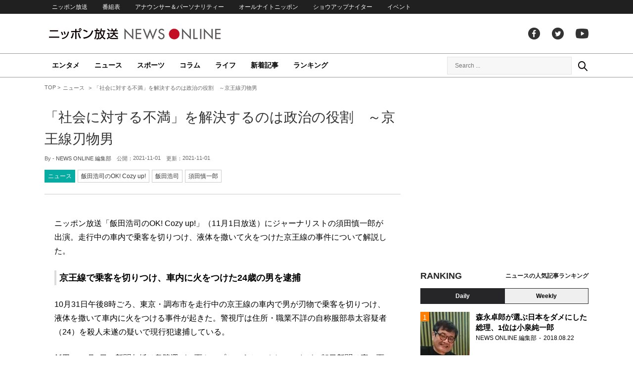

--- FILE ---
content_type: text/html; charset=UTF-8
request_url: https://news.1242.com/article/323568
body_size: 13701
content:
<!DOCTYPE HTML>
<html>
<head prefix="og: http://ogp.me/ns# fb: http://ogp.me/ns/fb# article: http://ogp.me/ns/article#">
<meta charset="utf-8">
<meta name="viewport" content="width=1150">
<meta http-equiv="X-UA-Compatible" content="IE=Edge" />
<link rel="stylesheet" href="https://news.1242.com/wp-content/themes/news1242_PC/js/swiper-bundle.min.css">
<link rel="stylesheet" type="text/css" media="all" href="https://news.1242.com/wp-content/themes/news1242_PC/style.css?20240426903">

<link rel="alternate" type="application/rss+xml" title="RSS" href="https://news.1242.com/feed" />

<link rel="pingback" href="https://news.1242.com/xmlrpc.php">
<link rel="shortcut icon" href="https://news.1242.com/wp-content/themes/news1242_PC/img/favicon.ico"> 
<link rel="apple-touch-icon" href="https://news.1242.com/wp-content/themes/news1242_PC/img/apple-touch-icon.png">

<script type="text/javascript" src="https://ajax.googleapis.com/ajax/libs/jquery/3.3.1/jquery.min.js?ver=3.3.1"></script>
<script src="https://code.jquery.com/jquery-migrate-3.1.0.js"></script>
<script src="https://news.1242.com/wp-content/themes/news1242_PC/js/function.js" charset="utf-8"></script>

<link rel="canonical" href="https://news.1242.com/article/323568">

<meta name='robots' content='max-image-preview:large' />
<link rel='dns-prefetch' href='//news.1242.com' />
<link rel="alternate" title="oEmbed (JSON)" type="application/json+oembed" href="https://news.1242.com/wp-json/oembed/1.0/embed?url=https%3A%2F%2Fnews.1242.com%2Farticle%2F323568" />
<link rel="alternate" title="oEmbed (XML)" type="text/xml+oembed" href="https://news.1242.com/wp-json/oembed/1.0/embed?url=https%3A%2F%2Fnews.1242.com%2Farticle%2F323568&#038;format=xml" />
<style id='wp-img-auto-sizes-contain-inline-css' type='text/css'>
img:is([sizes=auto i],[sizes^="auto," i]){contain-intrinsic-size:3000px 1500px}
/*# sourceURL=wp-img-auto-sizes-contain-inline-css */
</style>
<style id='wp-block-library-inline-css' type='text/css'>
:root{--wp-block-synced-color:#7a00df;--wp-block-synced-color--rgb:122,0,223;--wp-bound-block-color:var(--wp-block-synced-color);--wp-editor-canvas-background:#ddd;--wp-admin-theme-color:#007cba;--wp-admin-theme-color--rgb:0,124,186;--wp-admin-theme-color-darker-10:#006ba1;--wp-admin-theme-color-darker-10--rgb:0,107,160.5;--wp-admin-theme-color-darker-20:#005a87;--wp-admin-theme-color-darker-20--rgb:0,90,135;--wp-admin-border-width-focus:2px}@media (min-resolution:192dpi){:root{--wp-admin-border-width-focus:1.5px}}.wp-element-button{cursor:pointer}:root .has-very-light-gray-background-color{background-color:#eee}:root .has-very-dark-gray-background-color{background-color:#313131}:root .has-very-light-gray-color{color:#eee}:root .has-very-dark-gray-color{color:#313131}:root .has-vivid-green-cyan-to-vivid-cyan-blue-gradient-background{background:linear-gradient(135deg,#00d084,#0693e3)}:root .has-purple-crush-gradient-background{background:linear-gradient(135deg,#34e2e4,#4721fb 50%,#ab1dfe)}:root .has-hazy-dawn-gradient-background{background:linear-gradient(135deg,#faaca8,#dad0ec)}:root .has-subdued-olive-gradient-background{background:linear-gradient(135deg,#fafae1,#67a671)}:root .has-atomic-cream-gradient-background{background:linear-gradient(135deg,#fdd79a,#004a59)}:root .has-nightshade-gradient-background{background:linear-gradient(135deg,#330968,#31cdcf)}:root .has-midnight-gradient-background{background:linear-gradient(135deg,#020381,#2874fc)}:root{--wp--preset--font-size--normal:16px;--wp--preset--font-size--huge:42px}.has-regular-font-size{font-size:1em}.has-larger-font-size{font-size:2.625em}.has-normal-font-size{font-size:var(--wp--preset--font-size--normal)}.has-huge-font-size{font-size:var(--wp--preset--font-size--huge)}.has-text-align-center{text-align:center}.has-text-align-left{text-align:left}.has-text-align-right{text-align:right}.has-fit-text{white-space:nowrap!important}#end-resizable-editor-section{display:none}.aligncenter{clear:both}.items-justified-left{justify-content:flex-start}.items-justified-center{justify-content:center}.items-justified-right{justify-content:flex-end}.items-justified-space-between{justify-content:space-between}.screen-reader-text{border:0;clip-path:inset(50%);height:1px;margin:-1px;overflow:hidden;padding:0;position:absolute;width:1px;word-wrap:normal!important}.screen-reader-text:focus{background-color:#ddd;clip-path:none;color:#444;display:block;font-size:1em;height:auto;left:5px;line-height:normal;padding:15px 23px 14px;text-decoration:none;top:5px;width:auto;z-index:100000}html :where(.has-border-color){border-style:solid}html :where([style*=border-top-color]){border-top-style:solid}html :where([style*=border-right-color]){border-right-style:solid}html :where([style*=border-bottom-color]){border-bottom-style:solid}html :where([style*=border-left-color]){border-left-style:solid}html :where([style*=border-width]){border-style:solid}html :where([style*=border-top-width]){border-top-style:solid}html :where([style*=border-right-width]){border-right-style:solid}html :where([style*=border-bottom-width]){border-bottom-style:solid}html :where([style*=border-left-width]){border-left-style:solid}html :where(img[class*=wp-image-]){height:auto;max-width:100%}:where(figure){margin:0 0 1em}html :where(.is-position-sticky){--wp-admin--admin-bar--position-offset:var(--wp-admin--admin-bar--height,0px)}@media screen and (max-width:600px){html :where(.is-position-sticky){--wp-admin--admin-bar--position-offset:0px}}

/*# sourceURL=wp-block-library-inline-css */
</style><style id='global-styles-inline-css' type='text/css'>
:root{--wp--preset--aspect-ratio--square: 1;--wp--preset--aspect-ratio--4-3: 4/3;--wp--preset--aspect-ratio--3-4: 3/4;--wp--preset--aspect-ratio--3-2: 3/2;--wp--preset--aspect-ratio--2-3: 2/3;--wp--preset--aspect-ratio--16-9: 16/9;--wp--preset--aspect-ratio--9-16: 9/16;--wp--preset--color--black: #000000;--wp--preset--color--cyan-bluish-gray: #abb8c3;--wp--preset--color--white: #ffffff;--wp--preset--color--pale-pink: #f78da7;--wp--preset--color--vivid-red: #cf2e2e;--wp--preset--color--luminous-vivid-orange: #ff6900;--wp--preset--color--luminous-vivid-amber: #fcb900;--wp--preset--color--light-green-cyan: #7bdcb5;--wp--preset--color--vivid-green-cyan: #00d084;--wp--preset--color--pale-cyan-blue: #8ed1fc;--wp--preset--color--vivid-cyan-blue: #0693e3;--wp--preset--color--vivid-purple: #9b51e0;--wp--preset--gradient--vivid-cyan-blue-to-vivid-purple: linear-gradient(135deg,rgb(6,147,227) 0%,rgb(155,81,224) 100%);--wp--preset--gradient--light-green-cyan-to-vivid-green-cyan: linear-gradient(135deg,rgb(122,220,180) 0%,rgb(0,208,130) 100%);--wp--preset--gradient--luminous-vivid-amber-to-luminous-vivid-orange: linear-gradient(135deg,rgb(252,185,0) 0%,rgb(255,105,0) 100%);--wp--preset--gradient--luminous-vivid-orange-to-vivid-red: linear-gradient(135deg,rgb(255,105,0) 0%,rgb(207,46,46) 100%);--wp--preset--gradient--very-light-gray-to-cyan-bluish-gray: linear-gradient(135deg,rgb(238,238,238) 0%,rgb(169,184,195) 100%);--wp--preset--gradient--cool-to-warm-spectrum: linear-gradient(135deg,rgb(74,234,220) 0%,rgb(151,120,209) 20%,rgb(207,42,186) 40%,rgb(238,44,130) 60%,rgb(251,105,98) 80%,rgb(254,248,76) 100%);--wp--preset--gradient--blush-light-purple: linear-gradient(135deg,rgb(255,206,236) 0%,rgb(152,150,240) 100%);--wp--preset--gradient--blush-bordeaux: linear-gradient(135deg,rgb(254,205,165) 0%,rgb(254,45,45) 50%,rgb(107,0,62) 100%);--wp--preset--gradient--luminous-dusk: linear-gradient(135deg,rgb(255,203,112) 0%,rgb(199,81,192) 50%,rgb(65,88,208) 100%);--wp--preset--gradient--pale-ocean: linear-gradient(135deg,rgb(255,245,203) 0%,rgb(182,227,212) 50%,rgb(51,167,181) 100%);--wp--preset--gradient--electric-grass: linear-gradient(135deg,rgb(202,248,128) 0%,rgb(113,206,126) 100%);--wp--preset--gradient--midnight: linear-gradient(135deg,rgb(2,3,129) 0%,rgb(40,116,252) 100%);--wp--preset--font-size--small: 13px;--wp--preset--font-size--medium: 20px;--wp--preset--font-size--large: 36px;--wp--preset--font-size--x-large: 42px;--wp--preset--spacing--20: 0.44rem;--wp--preset--spacing--30: 0.67rem;--wp--preset--spacing--40: 1rem;--wp--preset--spacing--50: 1.5rem;--wp--preset--spacing--60: 2.25rem;--wp--preset--spacing--70: 3.38rem;--wp--preset--spacing--80: 5.06rem;--wp--preset--shadow--natural: 6px 6px 9px rgba(0, 0, 0, 0.2);--wp--preset--shadow--deep: 12px 12px 50px rgba(0, 0, 0, 0.4);--wp--preset--shadow--sharp: 6px 6px 0px rgba(0, 0, 0, 0.2);--wp--preset--shadow--outlined: 6px 6px 0px -3px rgb(255, 255, 255), 6px 6px rgb(0, 0, 0);--wp--preset--shadow--crisp: 6px 6px 0px rgb(0, 0, 0);}:where(.is-layout-flex){gap: 0.5em;}:where(.is-layout-grid){gap: 0.5em;}body .is-layout-flex{display: flex;}.is-layout-flex{flex-wrap: wrap;align-items: center;}.is-layout-flex > :is(*, div){margin: 0;}body .is-layout-grid{display: grid;}.is-layout-grid > :is(*, div){margin: 0;}:where(.wp-block-columns.is-layout-flex){gap: 2em;}:where(.wp-block-columns.is-layout-grid){gap: 2em;}:where(.wp-block-post-template.is-layout-flex){gap: 1.25em;}:where(.wp-block-post-template.is-layout-grid){gap: 1.25em;}.has-black-color{color: var(--wp--preset--color--black) !important;}.has-cyan-bluish-gray-color{color: var(--wp--preset--color--cyan-bluish-gray) !important;}.has-white-color{color: var(--wp--preset--color--white) !important;}.has-pale-pink-color{color: var(--wp--preset--color--pale-pink) !important;}.has-vivid-red-color{color: var(--wp--preset--color--vivid-red) !important;}.has-luminous-vivid-orange-color{color: var(--wp--preset--color--luminous-vivid-orange) !important;}.has-luminous-vivid-amber-color{color: var(--wp--preset--color--luminous-vivid-amber) !important;}.has-light-green-cyan-color{color: var(--wp--preset--color--light-green-cyan) !important;}.has-vivid-green-cyan-color{color: var(--wp--preset--color--vivid-green-cyan) !important;}.has-pale-cyan-blue-color{color: var(--wp--preset--color--pale-cyan-blue) !important;}.has-vivid-cyan-blue-color{color: var(--wp--preset--color--vivid-cyan-blue) !important;}.has-vivid-purple-color{color: var(--wp--preset--color--vivid-purple) !important;}.has-black-background-color{background-color: var(--wp--preset--color--black) !important;}.has-cyan-bluish-gray-background-color{background-color: var(--wp--preset--color--cyan-bluish-gray) !important;}.has-white-background-color{background-color: var(--wp--preset--color--white) !important;}.has-pale-pink-background-color{background-color: var(--wp--preset--color--pale-pink) !important;}.has-vivid-red-background-color{background-color: var(--wp--preset--color--vivid-red) !important;}.has-luminous-vivid-orange-background-color{background-color: var(--wp--preset--color--luminous-vivid-orange) !important;}.has-luminous-vivid-amber-background-color{background-color: var(--wp--preset--color--luminous-vivid-amber) !important;}.has-light-green-cyan-background-color{background-color: var(--wp--preset--color--light-green-cyan) !important;}.has-vivid-green-cyan-background-color{background-color: var(--wp--preset--color--vivid-green-cyan) !important;}.has-pale-cyan-blue-background-color{background-color: var(--wp--preset--color--pale-cyan-blue) !important;}.has-vivid-cyan-blue-background-color{background-color: var(--wp--preset--color--vivid-cyan-blue) !important;}.has-vivid-purple-background-color{background-color: var(--wp--preset--color--vivid-purple) !important;}.has-black-border-color{border-color: var(--wp--preset--color--black) !important;}.has-cyan-bluish-gray-border-color{border-color: var(--wp--preset--color--cyan-bluish-gray) !important;}.has-white-border-color{border-color: var(--wp--preset--color--white) !important;}.has-pale-pink-border-color{border-color: var(--wp--preset--color--pale-pink) !important;}.has-vivid-red-border-color{border-color: var(--wp--preset--color--vivid-red) !important;}.has-luminous-vivid-orange-border-color{border-color: var(--wp--preset--color--luminous-vivid-orange) !important;}.has-luminous-vivid-amber-border-color{border-color: var(--wp--preset--color--luminous-vivid-amber) !important;}.has-light-green-cyan-border-color{border-color: var(--wp--preset--color--light-green-cyan) !important;}.has-vivid-green-cyan-border-color{border-color: var(--wp--preset--color--vivid-green-cyan) !important;}.has-pale-cyan-blue-border-color{border-color: var(--wp--preset--color--pale-cyan-blue) !important;}.has-vivid-cyan-blue-border-color{border-color: var(--wp--preset--color--vivid-cyan-blue) !important;}.has-vivid-purple-border-color{border-color: var(--wp--preset--color--vivid-purple) !important;}.has-vivid-cyan-blue-to-vivid-purple-gradient-background{background: var(--wp--preset--gradient--vivid-cyan-blue-to-vivid-purple) !important;}.has-light-green-cyan-to-vivid-green-cyan-gradient-background{background: var(--wp--preset--gradient--light-green-cyan-to-vivid-green-cyan) !important;}.has-luminous-vivid-amber-to-luminous-vivid-orange-gradient-background{background: var(--wp--preset--gradient--luminous-vivid-amber-to-luminous-vivid-orange) !important;}.has-luminous-vivid-orange-to-vivid-red-gradient-background{background: var(--wp--preset--gradient--luminous-vivid-orange-to-vivid-red) !important;}.has-very-light-gray-to-cyan-bluish-gray-gradient-background{background: var(--wp--preset--gradient--very-light-gray-to-cyan-bluish-gray) !important;}.has-cool-to-warm-spectrum-gradient-background{background: var(--wp--preset--gradient--cool-to-warm-spectrum) !important;}.has-blush-light-purple-gradient-background{background: var(--wp--preset--gradient--blush-light-purple) !important;}.has-blush-bordeaux-gradient-background{background: var(--wp--preset--gradient--blush-bordeaux) !important;}.has-luminous-dusk-gradient-background{background: var(--wp--preset--gradient--luminous-dusk) !important;}.has-pale-ocean-gradient-background{background: var(--wp--preset--gradient--pale-ocean) !important;}.has-electric-grass-gradient-background{background: var(--wp--preset--gradient--electric-grass) !important;}.has-midnight-gradient-background{background: var(--wp--preset--gradient--midnight) !important;}.has-small-font-size{font-size: var(--wp--preset--font-size--small) !important;}.has-medium-font-size{font-size: var(--wp--preset--font-size--medium) !important;}.has-large-font-size{font-size: var(--wp--preset--font-size--large) !important;}.has-x-large-font-size{font-size: var(--wp--preset--font-size--x-large) !important;}
/*# sourceURL=global-styles-inline-css */
</style>

<style id='classic-theme-styles-inline-css' type='text/css'>
/*! This file is auto-generated */
.wp-block-button__link{color:#fff;background-color:#32373c;border-radius:9999px;box-shadow:none;text-decoration:none;padding:calc(.667em + 2px) calc(1.333em + 2px);font-size:1.125em}.wp-block-file__button{background:#32373c;color:#fff;text-decoration:none}
/*# sourceURL=/wp-includes/css/classic-themes.min.css */
</style>
<link rel='stylesheet' id='wp-pagenavi-css' href='https://news.1242.com/wp-content/plugins/wp-pagenavi/pagenavi-css.css?ver=2.70' type='text/css' media='all' />
<link rel="https://api.w.org/" href="https://news.1242.com/wp-json/" /><link rel="alternate" title="JSON" type="application/json" href="https://news.1242.com/wp-json/wp/v2/posts/323568" />
<title>「社会に対する不満」を解決するのは政治の役割　～京王線刃物男  &#8211;  ニッポン放送 NEWS ONLINE</title>

<!-- Global site tag (gtag.js) - Google Analytics -->
<script async src="//www.googletagmanager.com/gtag/js?id=UA-153766325-1"></script>
<script>
  window.dataLayer = window.dataLayer || [];
  function gtag(){dataLayer.push(arguments);}
  gtag('js', new Date());

  gtag('config', 'UA-153766325-1');
</script>
<!-- Google Tag Manager -->
<script>(function(w,d,s,l,i){w[l]=w[l]||[];w[l].push({'gtm.start':
new Date().getTime(),event:'gtm.js'});var f=d.getElementsByTagName(s)[0],
j=d.createElement(s),dl=l!='dataLayer'?'&l='+l:'';j.async=true;j.src=
'https://www.googletagmanager.com/gtm.js?id='+i+dl;f.parentNode.insertBefore(j,f);
})(window,document,'script','dataLayer','GTM-5R63PKS');</script>
<!-- End Google Tag Manager -->

<meta property="fb:app_id" content="1517656511869439" />
<meta property="article:publisher" content="https://www.facebook.com/am1242" />
<meta property="og:locale" content="ja_JP" />
<meta property="og:image" content="https://news.1242.com/wp-includes/images/media/default.svg" />
<meta property="og:title" content="「社会に対する不満」を解決するのは政治の役割　～京王線刃物男" />
<meta property="og:type" content="article" />
<meta property="og:url" content="https://news.1242.com/article/323568" />
<meta property="og:site_name" content="ニッポン放送 NEWS ONLINE" />
<meta property="og:description" content="ニッポン放送「飯田浩司のOK! Cozy up!」（11月1日放送）にジャーナリストの須田慎一郎が出演。走行中の車内で乗客を切りつけ、液体を撒いて火をつけた京王線の事件について解説した。 京王線で乗客を切りつけ、車内に火..." />

<meta name="twitter:card" content="summary_large_image" />
<meta name="twitter:site" content="@NEWSONLINE1242">
<meta name="twitter:title" content="「社会に対する不満」を解決するのは政治の役割　～京王線刃物男" />
<meta name="twitter:description" content="ニッポン放送「飯田浩司のOK! Cozy up!」（11月1日放送）にジャーナリストの須田慎一郎が出演。走行中の車内で乗客を切りつけ、液体を撒いて火をつけた京王線の事件について解説した。 京王線で乗客を切りつけ、車内に火..." />
<meta name="twitter:image:src" content="https://news.1242.com/wp-includes/images/media/default.svg" />

<meta name="keywords" content="飯田浩司,須田慎一郎,ニッポン放送 NEWS ONLINE">
<meta name="description" content="ニッポン放送「飯田浩司のOK! Cozy up!」（11月1日放送）にジャーナリストの須田慎一郎が出演。走行中の車内で乗客を切りつけ、液体を撒いて火をつけた京王線の事件について解説した。 京王線で乗客を切りつけ、車内に火...">

<!-- Structured Markup -->
<script type="application/ld+json">
{
	"@context" : "http://schema.org",
	"@type" : "Article",
	"name" : "「社会に対する不満」を解決するのは政治の役割　～京王線刃物男",
	"author" : {
			"@type" : "Organization",
			"name" : "NEWS ONLINE 編集部"
	},
	"headline": "「社会に対する不満」を解決するのは政治の役割　～京王線刃物男",
	"publisher": {
		"@type": "organization",
		"name": "株式会社ニッポン放送",
		"logo": {
			"@type": "ImageObject",
			"url": "https://news.1242.com/wp-content/themes/news1242_PC/img/lf-logo.png"
		}
	},
	"datePublished" : "2021-11-01",
	"dateModified": "2021-11-01",
	"image" : "https://news.1242.com/wp-includes/images/media/default.svg",
	"mainEntityOfPage": "https://news.1242.com/article/323568"
}
</script>

<!-- ads -->
<!-- header gam area --><!-- /ads -->

</head>

<body class="wp-singular post-template-default single single-post postid-323568 single-format-standard wp-theme-news1242_PC">

<!-- Google Tag Manager (noscript) -->
<noscript><iframe src="https://www.googletagmanager.com/ns.html?id=GTM-5R63PKS"
height="0" width="0" style="display:none;visibility:hidden"></iframe></noscript>
<!-- End Google Tag Manager (noscript) -->

<div id="fb-root"></div>
<script>(function(d, s, id) {
  var js, fjs = d.getElementsByTagName(s)[0];
  if (d.getElementById(id)) return;
  js = d.createElement(s); js.id = id;
  js.src = "//connect.facebook.net/ja_JP/sdk.js#xfbml=1&version=v2.8";
  fjs.parentNode.insertBefore(js, fjs);
}(document, 'script', 'facebook-jssdk'));</script>

<!-- header -->
<header id="header">
<nav id="header_nav">
	<ul id="menu-header-menu" class="container"><li id="menu-item-97033" class="menu-item menu-item-type-custom menu-item-object-custom menu-item-97033"><a href="https://www.1242.com/">ニッポン放送</a></li>
<li id="menu-item-97035" class="menu-item menu-item-type-custom menu-item-object-custom menu-item-97035"><a href="https://www.1242.com/timetable_tt/">番組表</a></li>
<li id="menu-item-97034" class="menu-item menu-item-type-custom menu-item-object-custom menu-item-97034"><a href="https://www.1242.com/personality/">アナウンサー＆パーソナリティー</a></li>
<li id="menu-item-97036" class="menu-item menu-item-type-custom menu-item-object-custom menu-item-97036"><a href="https://www.allnightnippon.com/">オールナイトニッポン</a></li>
<li id="menu-item-97037" class="menu-item menu-item-type-custom menu-item-object-custom menu-item-97037"><a href="https://baseballking.jp/showup">ショウアップナイター</a></li>
<li id="menu-item-97038" class="menu-item menu-item-type-custom menu-item-object-custom menu-item-97038"><a href="https://event.1242.com/">イベント</a></li>
</ul></nav>
<div class="container" id="header_title">
	<h1 id="sitetitle"><a href="https://news.1242.com/">ニッポン放送 NEWS ONLINE</a></h1>
	<ul id="menu-header-social" class="menu-social"><li id="menu-item-97039" class="menu-item menu-item-type-custom menu-item-object-custom menu-item-97039"><a href="https://www.facebook.com/am1242/">facebook</a></li>
<li id="menu-item-97040" class="menu-item menu-item-type-custom menu-item-object-custom menu-item-97040"><a href="https://twitter.com/NEWSONLINE1242">Twitter</a></li>
<li id="menu-item-97041" class="menu-item menu-item-type-custom menu-item-object-custom menu-item-97041"><a href="https://www.youtube.com/channel/UCTLUf5otEetTThajFlHG_iQ">youtube</a></li>
</ul></div>
<nav id="global_nav">
<div class="container">
	<ul id="menu-global-menu" class="global-menu"><li id="menu-item-97026" class="menu-item menu-item-type-taxonomy menu-item-object-category menu-item-97026"><a href="https://news.1242.com/article/category/entertainment">エンタメ</a></li>
<li id="menu-item-97027" class="menu-item menu-item-type-taxonomy menu-item-object-category current-post-ancestor current-menu-parent current-post-parent menu-item-97027"><a href="https://news.1242.com/article/category/news">ニュース</a></li>
<li id="menu-item-97028" class="menu-item menu-item-type-taxonomy menu-item-object-category menu-item-97028"><a href="https://news.1242.com/article/category/sports">スポーツ</a></li>
<li id="menu-item-97029" class="menu-item menu-item-type-taxonomy menu-item-object-category menu-item-97029"><a href="https://news.1242.com/article/category/column">コラム</a></li>
<li id="menu-item-97030" class="menu-item menu-item-type-taxonomy menu-item-object-category menu-item-97030"><a href="https://news.1242.com/article/category/life">ライフ</a></li>
<li id="menu-item-97031" class="menu-item menu-item-type-post_type menu-item-object-page current_page_parent menu-item-97031"><a href="https://news.1242.com/article-new">新着記事</a></li>
<li id="menu-item-202813" class="menu-item menu-item-type-post_type menu-item-object-page menu-item-202813"><a href="https://news.1242.com/ranking">ランキング</a></li>
</ul>	<div id="box_search">
	<form role="search" method="get" id="searchform" class="searchform" action="https://news.1242.com/">
	<label class="screen_reader_text" for="s">検索:</label>
	<input type="text" placeholder="Search ..." value="" name="s" id="s">
	</form>
	<a href="javascript:void(0)">Search</a>
	</div>
</div>
</nav>
</header>
<!-- /header -->

<!-- noads -->	

<!-- main -->
<main id="main" class="container">


<!-- breadcrumb -->
<ul id="breadcrumb" vocab="https://schema.org/" typeof="BreadcrumbList">
	<li property="itemListElement" typeof="ListItem">
		<a href="https://news.1242.com/" property="item" typeof="WebPage"><span property="name">TOP</span></a>
		<meta property="position" content="1">
	</li>
		<li property="itemListElement" typeof="ListItem">
		<a href="https://news.1242.com/article/category/news" property="item" typeof="WebPage"><span property="name">ニュース</span></a>
		<meta property="position" content="2">
	</li>
		<li property="itemListElement" typeof="ListItem">
		<span property="name">「社会に対する不満」を解決するのは政治の役割　～京王線刃物男</span>
		<meta property="position" content="3">
	</li>

</ul>
<!-- /breadcrumb -->
<div id="main_list">
<article class="single-page">
	<div class="entry_title">
		<h1><a href="https://news.1242.com/article/323568">「社会に対する不満」を解決するのは政治の役割　～京王線刃物男</a></h1>
		<p><span class="author">By - <a href="https://news.1242.com/article/author/writer-news-online" title="NEWS ONLINE 編集部 の投稿" rel="author">NEWS ONLINE 編集部</a></span>
		　公開：<time>2021-11-01</time>
		　更新：<time>2021-11-01</time></p>
		<p class="entry_tags"><a href="https://news.1242.com/article/category/news">ニュース</a><a href="https://news.1242.com/article/program/cozy">飯田浩司のOK! Cozy up!</a><a href="https://news.1242.com/article/tag/%e9%a3%af%e7%94%b0%e6%b5%a9%e5%8f%b8" rel="tag">飯田浩司</a><a href="https://news.1242.com/article/tag/%e9%a0%88%e7%94%b0%e6%85%8e%e4%b8%80%e9%83%8e" rel="tag">須田慎一郎</a></p>
	</div>

	<section class="entry_main">
<p>ニッポン放送「飯田浩司のOK! Cozy up!」（11月1日放送）にジャーナリストの須田慎一郎が出演。走行中の車内で乗客を切りつけ、液体を撒いて火をつけた京王線の事件について解説した。</p>
<h3>京王線で乗客を切りつけ、車内に火をつけた24歳の男を逮捕</h3>
<p>10月31日午後8時ごろ、東京・調布市を走行中の京王線の車内で男が刃物で乗客を切りつけ、液体を撒いて車内に火をつける事件が起きた。警視庁は住所・職業不詳の自称服部恭太容疑者（24）を殺人未遂の疑いで現行犯逮捕している。</p>
<p>飯田）11月1日の新聞各紙は衆院選が一面トップというところなのですが、朝日新聞は裏一面に大きく、</p>
<blockquote><p>『京王線切りつけ・火災、17人搬送　新宿行き特急、1人は重体　殺人未遂容疑、男逮捕　東京・調布』</p>
<p style="text-align: right;">～『朝日新聞デジタル』2021年11月1日配信記事　より</p>
</blockquote>
<p>飯田）……と記事が出ています。社会的に非常に大きなニュースだという扱いです。</p>
<h3>なぜ、このような事件が起きたのか　～解決するのは政治の役割</h3>
<p>須田）小田急線に続いて同じような事件が起こったということを考えると、社会的にこういう事件が発生する土壌にあるのだろうと思います。事前の監視体制、監視カメラの設置を進めるということだけでは、もうこのような事件は防げないということを我々は認識するべきではないでしょうか。</p>
<p>飯田）監視カメラ等だけでは。</p>
<p>須田）なぜ今回の事件が発生したのか、どこに問題点があるのかというところまで掘り下げて、解決する方向に持って行かなければならない。その役割は警察ではなく、政治なのです。</p>
<p>飯田）社会全体をどうつくって行くかということ。</p>
<p>須田）総選挙の日にこのような事件が起き、「新しく国会議員になった方々は、社会のこういった病巣をどうするのですか？」と突きつけられているのだということです。「すぐ解決に動かないと、今後、社会がリスキーな状況になる」と言われているのではないかと思います。</p>
<h3>社会が抱えている病巣　～なぜ繰り返し起きるのか</h3>
<p>飯田）調べに対して、「乗車して座っている人を刺した。人を殺して死刑になりたかった。小田急線の事件を参考にした」と供述しているそうです。小田急線の事件でも、混雑した車内で刃物を振り回し、そしてあのときはサラダオイルに火をつけようとしたけれど、つかなかった。今回はライターオイルが使われた可能性があり、かなり激しく燃えていたということも報じられています。</p>
<p>須田）気になるのは、「人を殺して死刑になりたかった」という殺傷事件が繰り返し起きていることです。</p>
<p>飯田）そうですね。</p>
<p>須田）確信犯的にこういう行動を取られると、防ぎようがないのですよ。なぜこういう気持ちに至ったのか、加害者、容疑者を含めて、何らかの病巣を私たちの社会が抱えているのだろうと思います。</p>
<h3>社会に対する不満はどこにあるのか　～そこに手を伸ばすのが政治の役割</h3>
<p>飯田）現場となった国領にお住まいの方からもメールをいただきました。“メイ”さん、60歳の女性です。「昨日選挙速報を見ていたら、“調布国領京王電車事件”と速報が出てびっくりです。私は国領在住で電車も毎日利用しています。身近でこんな痛ましい事件が起こるとは。ヘリコプターや救急車の音がずっと聞こえて来て怖かったです」と、いただきました。社会の病巣というところで言うと、コロナの閉そく感、また経済的な部分があるのかどうか。</p>
<p>須田）今回のケースは、周りを巻き込んだことで大きなニュースになっていますけれども、その一方で、自殺の件数が目立つようになって来ています。それと裏腹の関係にあると私は思うのです。この事件だけではなく、背景には似たようなことがいくつも起こっているのだということを認識すべきではないかと思います。</p>
<p>飯田）これから特別国会が召集されて、補正予算の審議等々にもなりますけれども、この辺りのケアについても論点になりますよね。</p>
<p>須田）社会に対する何らかの不満を抱えているのは間違いない。では、その不満はどこにあるのか。経済的な問題なのか、それとも家族上の問題なのかというところまで掘り下げて、そこに対して手を伸ばすのが政治の役割だと思います。</p>
<div class="page-links">
<p>
</p>
</div>
	</section>


<!-- 165/cozy/飯田浩司のOK! Cozy up! --><div class="box-info_program">
<h2>番組情報</h2><div class="box-info_program-in">
	<figure><a href="https://www.1242.com/cozy/" target="_blank">		<img src="https://news.1242.com/wp-content/uploads/2024/07/230900_02_radiko_cozy.jpg" />
	</a></figure>
<div class="box-info_program-txt">
	<div class="box-info_program-title">
	<h3>飯田浩司のOK! Cozy up!</h3>
	<p>FM93/AM1242ニッポン放送　月-金　6:00-8:00</p>	<a href="https://www.1242.com/cozy/" target="_blank" class="program-link">番組HP</a>	</div>
	<p>忙しい現代人の朝に最適な情報をお送りするニュース情報番組。多彩なコメンテーターと朝から熱いディスカッション！ニュースに対するあなたのご意見（リスナーズオピニオン）をお待ちしています。</p>
	<!-- 2021/11/01 07:00:40~2021/11/09 05:00:00-->
</div>
</div>
</div>


<div class="box-btn_sns">
	<ul>
		<li><a href="https://x.com/intent/tweet?url=https://news.1242.com/article/323568&text=%E3%80%8C%E7%A4%BE%E4%BC%9A%E3%81%AB%E5%AF%BE%E3%81%99%E3%82%8B%E4%B8%8D%E6%BA%80%E3%80%8D%E3%82%92%E8%A7%A3%E6%B1%BA%E3%81%99%E3%82%8B%E3%81%AE%E3%81%AF%E6%94%BF%E6%B2%BB%E3%81%AE%E5%BD%B9%E5%89%B2%E3%80%80%EF%BD%9E%E4%BA%AC%E7%8E%8B%E7%B7%9A%E5%88%83%E7%89%A9%E7%94%B7&via=NEWSONLINE1242" target="_blank">ツイートする</a></li>
		<li><a href="https://m.facebook.com/sharer.php?u=https://news.1242.com/article/323568" target="_blank" rel="nofollow">シェアする</a></li>
		<li><a href="line://msg/text/?%0D%0Ahttps://news.1242.com/article/323568">送る</a></li>
		<li><a href="https://b.hatena.ne.jp/add?mode=confirm&url=https://news.1242.com/article/323568&title=%E3%80%8C%E7%A4%BE%E4%BC%9A%E3%81%AB%E5%AF%BE%E3%81%99%E3%82%8B%E4%B8%8D%E6%BA%80%E3%80%8D%E3%82%92%E8%A7%A3%E6%B1%BA%E3%81%99%E3%82%8B%E3%81%AE%E3%81%AF%E6%94%BF%E6%B2%BB%E3%81%AE%E5%BD%B9%E5%89%B2%E3%80%80%EF%BD%9E%E4%BA%AC%E7%8E%8B%E7%B7%9A%E5%88%83%E7%89%A9%E7%94%B7" target="_blank" rel="nofollow">はてな</a><script type="text/javascript" src="https://b.st-hatena.com/js/bookmark_button.js" charset="utf-8" async="async"></script></li>
	</ul>
</div>
</article>


<div class="ads-main">
	<div class="box-flex">
	<div>
	<script async src="https://pagead2.googlesyndication.com/pagead/js/adsbygoogle.js?client=ca-pub-7269811368561097"
     crossorigin="anonymous"></script>
<!-- NNO_article300x250_left_PC -->
<ins class="adsbygoogle"
     style="display:block"
     data-ad-client="ca-pub-7269811368561097"
     data-ad-slot="6425909524"
     data-ad-format="auto"
     data-full-width-responsive="true"></ins>
<script>
     (adsbygoogle = window.adsbygoogle || []).push({});
</script>
	</div>
	<div>
	<script async src="https://pagead2.googlesyndication.com/pagead/js/adsbygoogle.js?client=ca-pub-7269811368561097"
     crossorigin="anonymous"></script>
<!-- NNO_article300x250_right_PC -->
<ins class="adsbygoogle"
     style="display:block"
     data-ad-client="ca-pub-7269811368561097"
     data-ad-slot="4260896713"
     data-ad-format="auto"
     data-full-width-responsive="true"></ins>
<script>
     (adsbygoogle = window.adsbygoogle || []).push({});
</script>
	</div>
	</div>
</div>

<div id="related-list">
<h2 class="list_title"><span>関連記事</span></h2>
<div id="related-list-in">
	<article class="entry_list thumb">
	<a href="https://news.1242.com/article/193776"><figure><img width="230" height="143" src="https://news.1242.com/wp-content/uploads/2020/01/db27417f07afc46f9d914d82827d2bd8_sTRRS-230x143.jpg"  alt="インフルエンザにかかる人とかからない人の差は？　医師が回答" decoding="async" loading="lazy" /></figure>
	<div class="entry_title">
	<h3 class="title_txt">インフルエンザにかかる人とかからない人の差は？　医師が回答</h3>
	<p class="entry_meta">
	<time>2020.01.08</time>	</p>
	</div>
	</a>
	</article>
	
	<article class="entry_list thumb">
	<a href="https://news.1242.com/article/238739"><figure><img width="230" height="143" src="https://news.1242.com/wp-content/uploads/2020/08/covidTR-230x143.jpg"  alt="「無症状では『後遺症』は出ません」コロナの恐怖を煽るだけの誤ったメディアの語法に辛坊治郎が異議" decoding="async" loading="lazy" /></figure>
	<div class="entry_title">
	<h3 class="title_txt">「無症状では『後遺症』は出ません」コロナの恐怖を煽るだけの誤ったメディアの語法に辛坊治郎が異議</h3>
	<p class="entry_meta">
	<time>2020.08.08</time>	</p>
	</div>
	</a>
	</article>
	
	<article class="entry_list thumb">
	<a href="https://news.1242.com/article/243698"><figure><img width="230" height="143" src="https://news.1242.com/wp-content/uploads/2020/09/isiharaishiba-230x143.jpg"  alt="石破茂氏がなぜ“嫌われる”のか……「高校時代からの付き合い」石原伸晃氏が分析" decoding="async" loading="lazy" /></figure>
	<div class="entry_title">
	<h3 class="title_txt">石破茂氏がなぜ“嫌われる”のか……「高校時代からの付き合い」石原伸晃氏が分析</h3>
	<p class="entry_meta">
	<time>2020.09.08</time>	</p>
	</div>
	</a>
	</article>
	
	<article class="entry_list thumb">
	<a href="https://news.1242.com/article/322230"><figure><img src="https://news.1242.com/wp-content/themes/news1242_PC/img/no-image.png" /></figure>
	<div class="entry_title">
	<h3 class="title_txt">山梨放火殺人事件、19歳少年の実名報道　～19歳は保護すべきか否か</h3>
	<p class="entry_meta">
	<time>2021.10.25</time>	</p>
	</div>
	</a>
	</article>
	
	<article class="entry_list thumb">
	<a href="https://news.1242.com/article/322654"><figure><img width="230" height="143" src="https://news.1242.com/wp-content/uploads/2020/07/290384_s-samune-230x143.jpg"  alt="なぜスマホで「投票」できないのか　本人確認はマイナンバーカードでできるはず" decoding="async" loading="lazy" /></figure>
	<div class="entry_title">
	<h3 class="title_txt">なぜスマホで「投票」できないのか　本人確認はマイナンバーカードでできるはず</h3>
	<p class="entry_meta">
	<time>2021.10.27</time>	</p>
	</div>
	</a>
	</article>
	
	<article class="entry_list thumb">
	<a href="https://news.1242.com/article/321064"><figure><img src="https://news.1242.com/wp-content/themes/news1242_PC/img/no-image.png" /></figure>
	<div class="entry_title">
	<h3 class="title_txt">橋下徹　小室圭さんの4月の“説明文書”について「法律を勉強したての人間がまず陥る『罠』」</h3>
	<p class="entry_meta">
	<time>2021.10.19</time>	</p>
	</div>
	</a>
	</article>
	
</div>
</div>
<!-- 323568,323568,323568,323568,323568,323568,323568 -->
<!-- OB area -->
</div><!-- /#main_list -->

<!-- side -->
<!-- side -->
<aside id="sidebar">

<div class="ads-sidebar">
<script async src="https://pagead2.googlesyndication.com/pagead/js/adsbygoogle.js?client=ca-pub-7269811368561097"
     crossorigin="anonymous"></script>
<!-- NNO_side300x250_01_PC -->
<ins class="adsbygoogle"
     style="display:block"
     data-ad-client="ca-pub-7269811368561097"
     data-ad-slot="4745162196"
     data-ad-format="auto"
     data-full-width-responsive="true"></ins>
<script>
     (adsbygoogle = window.adsbygoogle || []).push({});
</script>
</div>

<? // サイドバー　ランキング表示 ?>


<!-- sidebar rank -->
<div id="side_ranking">
<h2 class="list_title">
<strong>Ranking</strong>
<span>ニュースの人気記事ランキング</span>
</h2>
<div class="swiper-container swiper-wrapper tab_switch">
<div class="swiper-wrapper">
<button id="tab_daily" class="swiper-slide">Daily</button><button id="tab_weekly" class="swiper-slide">Weekly</button>
</div>
</div>
<div class="swiper-container tab_body">
<div class="swiper-wrapper">
<!-- daily -->
<div class="tab_list swiper-slide" id="tab_daily-body">
	<article class="entry_list thumb">
	<a href="https://news.1242.com/article/153042"><figure><img width="100" height="100" src="https://news.1242.com/wp-content/uploads/2018/08/kaoS_8420266414720-100x100.jpg"  alt="森永卓郎が選ぶ日本をダメにした総理、1位は小泉純一郎" decoding="async" loading="lazy" srcset="https://news.1242.com/wp-content/uploads/2018/08/kaoS_8420266414720-100x100.jpg 100w, https://news.1242.com/wp-content/uploads/2018/08/kaoS_8420266414720-160x160.jpg 160w" sizes="auto, (max-width: 100px) 100vw, 100px" /></figure>
	<div class="entry_title">
	<h3 class="title_txt">森永卓郎が選ぶ日本をダメにした総理、1位は小泉純一郎</h3>
	<p class="entry_meta">
	<span class="author">NEWS ONLINE 編集部</span><time>2018.08.22</time>	</p>
	</div>
	</a>
	</article>
	<article class="entry_list thumb">
	<a href="https://news.1242.com/article/297877"><figure><img src="https://news.1242.com/wp-content/themes/news1242_PC/img/no-image.png" /></figure>
	<div class="entry_title">
	<h3 class="title_txt">【池袋暴走事故公判】飯塚幸三被告が「逮捕」でなかった理由</h3>
	<p class="entry_meta">
	<span class="author">NEWS ONLINE 編集部</span><time>2021.06.21</time>	</p>
	</div>
	</a>
	</article>
	<article class="entry_list thumb">
	<a href="https://news.1242.com/article/153301"><figure><img width="100" height="100" src="https://news.1242.com/wp-content/uploads/2018/08/kaoIMG_0166-1-100x100.jpg"  alt="ジャーナリスト山路徹、世間を賑わせた“二股騒動”の真相を語る" decoding="async" loading="lazy" srcset="https://news.1242.com/wp-content/uploads/2018/08/kaoIMG_0166-1-100x100.jpg 100w, https://news.1242.com/wp-content/uploads/2018/08/kaoIMG_0166-1-160x160.jpg 160w" sizes="auto, (max-width: 100px) 100vw, 100px" /></figure>
	<div class="entry_title">
	<h3 class="title_txt">ジャーナリスト山路徹、世間を賑わせた“二股騒動”の真相を語る</h3>
	<p class="entry_meta">
	<span class="author">NEWS ONLINE 編集部</span><time>2018.08.24</time>	</p>
	</div>
	</a>
	</article>
	<article class="entry_list thumb">
	<a href="https://news.1242.com/article/522277"><figure><img width="100" height="100" src="https://news.1242.com/wp-content/uploads/2025/01/Frame-37-100x100.png"  alt="国民民主党は「令和の民社党」なのか？" decoding="async" loading="lazy" srcset="https://news.1242.com/wp-content/uploads/2025/01/Frame-37-100x100.png 100w, https://news.1242.com/wp-content/uploads/2025/01/Frame-37-160x160.png 160w" sizes="auto, (max-width: 100px) 100vw, 100px" /></figure>
	<div class="entry_title">
	<h3 class="title_txt">国民民主党は「令和の民社党」なのか？</h3>
	<p class="entry_meta">
	<span class="author">報道部畑中デスク</span><time>2025.01.30</time>	</p>
	</div>
	</a>
	</article>
	<article class="entry_list thumb">
	<a href="https://news.1242.com/article/160012"><figure><img src="https://news.1242.com/wp-content/themes/news1242_PC/img/no-image.png" /></figure>
	<div class="entry_title">
	<h3 class="title_txt">関西生コン事件～逮捕されたのは立憲民主党・辻元清美議員と親密な人物</h3>
	<p class="entry_meta">
	<span class="author">NEWS ONLINE 編集部</span><time>2018.11.05</time>	</p>
	</div>
	</a>
	</article>
</div>

<!-- weekly -->
<div class="tab_list swiper-slide" id="tab_weekly-body">
	<article class="entry_list thumb">
	<a href="https://news.1242.com/article/109398"><figure><img width="100" height="100" src="https://news.1242.com/wp-content/uploads/2016/12/14e76454f5a42694980e7759ceb8b389-100x100.jpg"  alt="週刊文春の見出しで振り返る2016年【やじうま好奇心】" decoding="async" loading="lazy" srcset="https://news.1242.com/wp-content/uploads/2016/12/14e76454f5a42694980e7759ceb8b389-100x100.jpg 100w, https://news.1242.com/wp-content/uploads/2016/12/14e76454f5a42694980e7759ceb8b389-160x160.jpg 160w" sizes="auto, (max-width: 100px) 100vw, 100px" /></figure>
	<div class="entry_title">
	<h3 class="title_txt">週刊文春の見出しで振り返る2016年【やじうま好奇心】</h3>
	<p class="entry_meta">
	<span class="author">NEWS ONLINE 編集部</span><time>2016.12.29</time>	</p>
	</div>
	</a>
	</article>
	<article class="entry_list thumb">
	<a href="https://news.1242.com/article/114303"><figure><img src="https://news.1242.com/wp-content/themes/news1242_PC/img/no-image.png" /></figure>
	<div class="entry_title">
	<h3 class="title_txt">なぜ朴槿恵前大統領は逮捕されたのか？二つの理由！高嶋ひでたけのあさラジ</h3>
	<p class="entry_meta">
	<span class="author">NEWS ONLINE 編集部</span><time>2017.03.31</time>	</p>
	</div>
	</a>
	</article>
	<article class="entry_list thumb">
	<a href="https://news.1242.com/article/153042"><figure><img width="100" height="100" src="https://news.1242.com/wp-content/uploads/2018/08/kaoS_8420266414720-100x100.jpg"  alt="森永卓郎が選ぶ日本をダメにした総理、1位は小泉純一郎" decoding="async" loading="lazy" srcset="https://news.1242.com/wp-content/uploads/2018/08/kaoS_8420266414720-100x100.jpg 100w, https://news.1242.com/wp-content/uploads/2018/08/kaoS_8420266414720-160x160.jpg 160w" sizes="auto, (max-width: 100px) 100vw, 100px" /></figure>
	<div class="entry_title">
	<h3 class="title_txt">森永卓郎が選ぶ日本をダメにした総理、1位は小泉純一郎</h3>
	<p class="entry_meta">
	<span class="author">NEWS ONLINE 編集部</span><time>2018.08.22</time>	</p>
	</div>
	</a>
	</article>
	<article class="entry_list thumb">
	<a href="https://news.1242.com/article/160012"><figure><img src="https://news.1242.com/wp-content/themes/news1242_PC/img/no-image.png" /></figure>
	<div class="entry_title">
	<h3 class="title_txt">関西生コン事件～逮捕されたのは立憲民主党・辻元清美議員と親密な人物</h3>
	<p class="entry_meta">
	<span class="author">NEWS ONLINE 編集部</span><time>2018.11.05</time>	</p>
	</div>
	</a>
	</article>
	<article class="entry_list thumb">
	<a href="https://news.1242.com/article/153301"><figure><img width="100" height="100" src="https://news.1242.com/wp-content/uploads/2018/08/kaoIMG_0166-1-100x100.jpg"  alt="ジャーナリスト山路徹、世間を賑わせた“二股騒動”の真相を語る" decoding="async" loading="lazy" srcset="https://news.1242.com/wp-content/uploads/2018/08/kaoIMG_0166-1-100x100.jpg 100w, https://news.1242.com/wp-content/uploads/2018/08/kaoIMG_0166-1-160x160.jpg 160w" sizes="auto, (max-width: 100px) 100vw, 100px" /></figure>
	<div class="entry_title">
	<h3 class="title_txt">ジャーナリスト山路徹、世間を賑わせた“二股騒動”の真相を語る</h3>
	<p class="entry_meta">
	<span class="author">NEWS ONLINE 編集部</span><time>2018.08.24</time>	</p>
	</div>
	</a>
	</article>
</div>
</div>
</div>
<script src="https://news.1242.com/wp-content/themes/news1242_PC/js/swiper-bundle.min.js"></script>
<script type="text/javascript">
	var tabSwitch = new Swiper('.tab_switch', {
		spaceBetween: 0,
		slidesPerView: 2,
		freeMode: true,
		watchSlidesVisibility: true,
		watchSlidesProgress: true,
		allowTouchMove: false,
	});
	var tabSlide = new Swiper('.tab_body', {
		thumbs: {
			swiper: tabSwitch
		}
	});
</script>

</div>
<!-- /sidebar rank -->

<div class="ads-sidebar">
<script async src="https://pagead2.googlesyndication.com/pagead/js/adsbygoogle.js?client=ca-pub-7269811368561097"
     crossorigin="anonymous"></script>
<!-- NNO_side300x250_02_PC -->
<ins class="adsbygoogle"
     style="display:block"
     data-ad-client="ca-pub-7269811368561097"
     data-ad-slot="6301786444"
     data-ad-format="auto"
     data-full-width-responsive="true"></ins>
<script>
     (adsbygoogle = window.adsbygoogle || []).push({});
</script>
</div>

<!-- sidebar latest -->
<div id="side_latest">
	<h2 class="list_title"><span>ニュースの新着記事</span></h2>
	<article class="entry_list thumb">
	<a href="https://news.1242.com/article/539495"><figure><img width="100" height="100" src="https://news.1242.com/wp-content/uploads/2025/12/Frame-154-2-100x100.png"  alt="恒例「今年の漢字」は？2025年　年の瀬にあたり" decoding="async" loading="lazy" srcset="https://news.1242.com/wp-content/uploads/2025/12/Frame-154-2-100x100.png 100w, https://news.1242.com/wp-content/uploads/2025/12/Frame-154-2-160x160.png 160w" sizes="auto, (max-width: 100px) 100vw, 100px" /></figure>
	<div class="entry_title">
	<h3 class="title_txt">恒例「今年の漢字」は？2025年　年の瀬にあたり</h3>
	<p class="entry_meta">
	<span class="author">報道部畑中デスク</span><time>2025.12.26</time>	</p>
	</div>
	</a>
	</article>
	<article class="entry_list thumb">
	<a href="https://news.1242.com/article/539418"><figure><img width="100" height="100" src="https://news.1242.com/wp-content/uploads/2025/12/Frame-154-100x100.png"  alt="税制改正、自動車関係諸税改革への期待" decoding="async" loading="lazy" srcset="https://news.1242.com/wp-content/uploads/2025/12/Frame-154-100x100.png 100w, https://news.1242.com/wp-content/uploads/2025/12/Frame-154-160x160.png 160w" sizes="auto, (max-width: 100px) 100vw, 100px" /></figure>
	<div class="entry_title">
	<h3 class="title_txt">税制改正、自動車関係諸税改革への期待</h3>
	<p class="entry_meta">
	<span class="author">報道部畑中デスク</span><time>2025.12.23</time>	</p>
	</div>
	</a>
	</article>
	<article class="entry_list thumb">
	<a href="https://news.1242.com/article/538095"><figure><img width="100" height="100" src="https://news.1242.com/wp-content/uploads/2025/12/Frame-135-5-100x100.png"  alt="トランプ関税、半導体問題……、今年の自動車業界は？ そして中古車市場は？" decoding="async" loading="lazy" srcset="https://news.1242.com/wp-content/uploads/2025/12/Frame-135-5-100x100.png 100w, https://news.1242.com/wp-content/uploads/2025/12/Frame-135-5-160x160.png 160w" sizes="auto, (max-width: 100px) 100vw, 100px" /></figure>
	<div class="entry_title">
	<h3 class="title_txt">トランプ関税、半導体問題……、今年の自動車業界は？ そして中古車市場は？</h3>
	<p class="entry_meta">
	<span class="author">報道部畑中デスク</span><time>2025.12.04</time>	</p>
	</div>
	</a>
	</article>
	<article class="entry_list thumb">
	<a href="https://news.1242.com/article/537248"><figure><img width="100" height="100" src="https://news.1242.com/wp-content/uploads/2025/11/Frame-24-2-100x100.png"  alt="宇宙開発を支える人々、そして次のステップへ" decoding="async" loading="lazy" srcset="https://news.1242.com/wp-content/uploads/2025/11/Frame-24-2-100x100.png 100w, https://news.1242.com/wp-content/uploads/2025/11/Frame-24-2-160x160.png 160w" sizes="auto, (max-width: 100px) 100vw, 100px" /></figure>
	<div class="entry_title">
	<h3 class="title_txt">宇宙開発を支える人々、そして次のステップへ</h3>
	<p class="entry_meta">
	<span class="author">報道部畑中デスク</span><time>2025.11.19</time>	</p>
	</div>
	</a>
	</article>
	<article class="entry_list thumb">
	<a href="https://news.1242.com/article/536704"><figure><img src="https://news.1242.com/wp-content/themes/news1242_PC/img/no-image.png" /></figure>
	<div class="entry_title">
	<h3 class="title_txt">「ニッポン放送　クマ出没注意情報」 多発するクマ被害を受けて急遽運用開始</h3>
	<p class="entry_meta">
	<span class="author">NEWS ONLINE 編集部</span><time>2025.11.12</time>	</p>
	</div>
	</a>
	</article>
	<article class="entry_list thumb">
	<a href="https://news.1242.com/article/536787"><figure><img width="100" height="100" src="https://news.1242.com/wp-content/uploads/2025/11/Frame-143-100x100.png"  alt="モビリティショー、日産決算から頭に浮かんだある妄想" decoding="async" loading="lazy" srcset="https://news.1242.com/wp-content/uploads/2025/11/Frame-143-100x100.png 100w, https://news.1242.com/wp-content/uploads/2025/11/Frame-143-160x160.png 160w" sizes="auto, (max-width: 100px) 100vw, 100px" /></figure>
	<div class="entry_title">
	<h3 class="title_txt">モビリティショー、日産決算から頭に浮かんだある妄想</h3>
	<p class="entry_meta">
	<span class="author">報道部畑中デスク</span><time>2025.11.11</time>	</p>
	</div>
	</a>
	</article>
	<article class="entry_list thumb">
	<a href="https://news.1242.com/article/536593"><figure><img width="100" height="100" src="https://news.1242.com/wp-content/uploads/2025/11/Frame-137-100x100.png"  alt="ジャパンモビリティショー2025取材記【3】クルマの形を変えるか？ SDVの萌芽" decoding="async" loading="lazy" srcset="https://news.1242.com/wp-content/uploads/2025/11/Frame-137-100x100.png 100w, https://news.1242.com/wp-content/uploads/2025/11/Frame-137-160x160.png 160w" sizes="auto, (max-width: 100px) 100vw, 100px" /></figure>
	<div class="entry_title">
	<h3 class="title_txt">ジャパンモビリティショー2025取材記【3】クルマの形を変えるか？ SDVの萌芽</h3>
	<p class="entry_meta">
	<span class="author">報道部畑中デスク</span><time>2025.11.07</time>	</p>
	</div>
	</a>
	</article>
	<article class="entry_list thumb">
	<a href="https://news.1242.com/article/536527"><figure><img width="100" height="100" src="https://news.1242.com/wp-content/uploads/2025/11/Frame-136-3-100x100.png"  alt="ジャパンモビリティショー2025取材記【2】EV一辺倒からの転換" decoding="async" loading="lazy" srcset="https://news.1242.com/wp-content/uploads/2025/11/Frame-136-3-100x100.png 100w, https://news.1242.com/wp-content/uploads/2025/11/Frame-136-3-160x160.png 160w" sizes="auto, (max-width: 100px) 100vw, 100px" /></figure>
	<div class="entry_title">
	<h3 class="title_txt">ジャパンモビリティショー2025取材記【2】EV一辺倒からの転換</h3>
	<p class="entry_meta">
	<span class="author">報道部畑中デスク</span><time>2025.11.06</time>	</p>
	</div>
	</a>
	</article>
	<article class="entry_list thumb">
	<a href="https://news.1242.com/article/536416"><figure><img width="100" height="100" src="https://news.1242.com/wp-content/uploads/2025/11/Frame-136-1-100x100.png"  alt="ジャパンモビリティショー2025取材記【1】ブランド戦略" decoding="async" loading="lazy" srcset="https://news.1242.com/wp-content/uploads/2025/11/Frame-136-1-100x100.png 100w, https://news.1242.com/wp-content/uploads/2025/11/Frame-136-1-160x160.png 160w" sizes="auto, (max-width: 100px) 100vw, 100px" /></figure>
	<div class="entry_title">
	<h3 class="title_txt">ジャパンモビリティショー2025取材記【1】ブランド戦略</h3>
	<p class="entry_meta">
	<span class="author">報道部畑中デスク</span><time>2025.11.05</time>	</p>
	</div>
	</a>
	</article>
	<article class="entry_list thumb">
	<a href="https://news.1242.com/article/535751"><figure><img width="100" height="100" src="https://news.1242.com/wp-content/uploads/2025/10/Frame-135-100x100.png"  alt="初の女性首相、高市内閣発足　避けられない2つのポイント" decoding="async" loading="lazy" srcset="https://news.1242.com/wp-content/uploads/2025/10/Frame-135-100x100.png 100w, https://news.1242.com/wp-content/uploads/2025/10/Frame-135-160x160.png 160w" sizes="auto, (max-width: 100px) 100vw, 100px" /></figure>
	<div class="entry_title">
	<h3 class="title_txt">初の女性首相、高市内閣発足　避けられない2つのポイント</h3>
	<p class="entry_meta">
	<span class="author">報道部畑中デスク</span><time>2025.10.22</time>	</p>
	</div>
	</a>
	</article>
</div>
<!-- /sidebar latest -->

<div class="ads-sidebar">
<script async src="https://pagead2.googlesyndication.com/pagead/js/adsbygoogle.js?client=ca-pub-7269811368561097"
     crossorigin="anonymous"></script>
<!-- NNO_side300x250_03_PC -->
<ins class="adsbygoogle"
     style="display:block"
     data-ad-client="ca-pub-7269811368561097"
     data-ad-slot="4858774469"
     data-ad-format="auto"
     data-full-width-responsive="true"></ins>
<script>
     (adsbygoogle = window.adsbygoogle || []).push({});
</script>
</div>

</aside>
<!-- /sidebar -->
<!-- /side -->


</main>
<!-- /main -->

<p id="pagetop"><a href="#header">Page top</a></p>
<!-- footer -->
<footer id="footer">
<nav id="footer_nav">
<div class="container">
	<h3>CATEGORIES：</h3>
	<ul id="menu-footer-menu" class="footer-category"><li id="menu-item-97021" class="menu-item menu-item-type-taxonomy menu-item-object-category menu-item-97021"><a href="https://news.1242.com/article/category/entertainment">エンタメ</a></li>
<li id="menu-item-97022" class="menu-item menu-item-type-taxonomy menu-item-object-category current-post-ancestor current-menu-parent current-post-parent menu-item-97022"><a href="https://news.1242.com/article/category/news">ニュース</a></li>
<li id="menu-item-97023" class="menu-item menu-item-type-taxonomy menu-item-object-category menu-item-97023"><a href="https://news.1242.com/article/category/sports">スポーツ</a></li>
<li id="menu-item-97024" class="menu-item menu-item-type-taxonomy menu-item-object-category menu-item-97024"><a href="https://news.1242.com/article/category/column">コラム</a></li>
<li id="menu-item-97025" class="menu-item menu-item-type-taxonomy menu-item-object-category menu-item-97025"><a href="https://news.1242.com/article/category/life">ライフ</a></li>
</ul></div>
</nav>
<nav id="footer_links">
<div class="container">
	<ul id="menu-footer-links" class="footer-links"><li id="menu-item-97014" class="menu-item menu-item-type-post_type menu-item-object-page menu-item-97014"><a href="https://news.1242.com/about">「ニッポン放送 NEWS ONLINE」について</a></li>
<li id="menu-item-97015" class="menu-item menu-item-type-custom menu-item-object-custom menu-item-97015"><a href="/about#company">運営会社</a></li>
<li id="menu-item-97016" class="menu-item menu-item-type-custom menu-item-object-custom menu-item-97016"><a href="/about#site-policy">サイトポリシー</a></li>
<li id="menu-item-97017" class="menu-item menu-item-type-custom menu-item-object-custom menu-item-97017"><a href="/about#member">編集体制</a></li>
<li id="menu-item-97018" class="menu-item menu-item-type-custom menu-item-object-custom menu-item-97018"><a href="https://www.1242.com/lf/privacy_policy/">プライバシーポリシー</a></li>
<li id="menu-item-97019" class="menu-item menu-item-type-custom menu-item-object-custom menu-item-97019"><a href="/about#contact">お問い合わせ</a></li>
<li id="menu-item-97020" class="menu-item menu-item-type-custom menu-item-object-custom menu-item-97020"><a href="https://sales.1242.com/">広告掲載について</a></li>
</ul></div>
</nav>
<div id="copyright">
	<p>当ウェブサイトに掲載の記事、写真などの無断転載、加工しての使用などは一切禁止します。</p>
	<address>Copyright Nippon Broadcasting System, Inc. All Rights Reserved.</address>
</div>
</footer>
<!-- /footer -->

<script type="speculationrules">
{"prefetch":[{"source":"document","where":{"and":[{"href_matches":"/*"},{"not":{"href_matches":["/wp-*.php","/wp-admin/*","/wp-content/uploads/*","/wp-content/*","/wp-content/plugins/*","/wp-content/themes/news1242_PC/*","/*\\?(.+)"]}},{"not":{"selector_matches":"a[rel~=\"nofollow\"]"}},{"not":{"selector_matches":".no-prefetch, .no-prefetch a"}}]},"eagerness":"conservative"}]}
</script>


<!-- ads_overlay area -->

<script>
var w = document.cookie.replace(/(?:(?:^|.*;\s*)webpush\s*\=\s*([^;]*).*$)|^.*$/, "$1");
if (!w) {
	var s = document.createElement("script");
	s.src = "https://cdn.webpush.jp/js/browserpushv3.js";
	s.charset = "utf-8";
	s.dataset.bptoken = "5493eec5e97d511c9cb2e19731e54522c4af59e1130163875f0dc510f3b591a6";
	s.dataset.sw = "/wp-content/webpush/serviceworker.js";
	s.onload = function() {
		if (Notification.permission !== "granted") {
			coins2b.setsegment("news");
		}
	}
	document.body.appendChild(s);
	var e = new Date();
	e.setDate(e.getDate()+1);
	document.cookie = "webpush=1; expires=" + e.toUTCString() + "; path=/; secure";
}
</script>

</body> 
</html>

--- FILE ---
content_type: text/html; charset=utf-8
request_url: https://www.google.com/recaptcha/api2/aframe
body_size: 267
content:
<!DOCTYPE HTML><html><head><meta http-equiv="content-type" content="text/html; charset=UTF-8"></head><body><script nonce="-rP7JmWvOz2bdKoKi7-DSA">/** Anti-fraud and anti-abuse applications only. See google.com/recaptcha */ try{var clients={'sodar':'https://pagead2.googlesyndication.com/pagead/sodar?'};window.addEventListener("message",function(a){try{if(a.source===window.parent){var b=JSON.parse(a.data);var c=clients[b['id']];if(c){var d=document.createElement('img');d.src=c+b['params']+'&rc='+(localStorage.getItem("rc::a")?sessionStorage.getItem("rc::b"):"");window.document.body.appendChild(d);sessionStorage.setItem("rc::e",parseInt(sessionStorage.getItem("rc::e")||0)+1);localStorage.setItem("rc::h",'1768814322543');}}}catch(b){}});window.parent.postMessage("_grecaptcha_ready", "*");}catch(b){}</script></body></html>